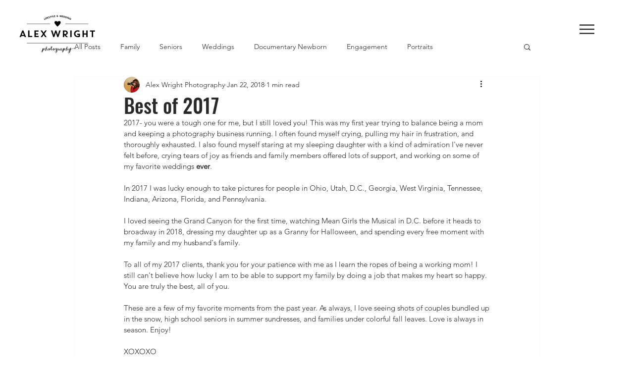

--- FILE ---
content_type: text/css; charset=utf-8
request_url: https://www.alexwrightphotography.com/_serverless/pro-gallery-css-v4-server/layoutCss?ver=2&id=4jg8f-not-scoped&items=4758_1600_1200%7C3393_1600_1065%7C3574_1600_1063%7C3428_1600_1065%7C3606_1600_1065%7C3611_1600_1065%7C3534_1600_1065%7C3790_1600_1065%7C4627_1600_1200%7C3422_1600_1065%7C3536_1600_1065%7C3319_1600_1065%7C3567_1600_1065%7C3508_1600_1066%7C4635_1600_1200%7C4630_1600_1200%7C3339_1600_1065%7C3755_1600_1065%7C3528_1600_1065%7C3379_1600_1065&container=809_938_34433_720&options=gallerySizeType:px%7CenableInfiniteScroll:true%7CtitlePlacement:SHOW_ON_HOVER%7ChasThumbnails:false%7CimageMargin:20%7CgalleryLayout:6%7CisVertical:true%7CnumberOfImagesPerRow:3%7CgallerySizePx:300%7CcubeRatio:1%7CcubeType:fill%7CgalleryThumbnailsAlignment:bottom%7CthumbnailSpacings:0
body_size: -95
content:
#pro-gallery-4jg8f-not-scoped [data-hook="item-container"][data-idx="0"].gallery-item-container{opacity: 1 !important;display: block !important;transition: opacity .2s ease !important;top: 0px !important;left: 0px !important;right: auto !important;height: 704px !important;width: 938px !important;} #pro-gallery-4jg8f-not-scoped [data-hook="item-container"][data-idx="0"] .gallery-item-common-info-outer{height: 100% !important;} #pro-gallery-4jg8f-not-scoped [data-hook="item-container"][data-idx="0"] .gallery-item-common-info{height: 100% !important;width: 100% !important;} #pro-gallery-4jg8f-not-scoped [data-hook="item-container"][data-idx="0"] .gallery-item-wrapper{width: 938px !important;height: 704px !important;margin: 0 !important;} #pro-gallery-4jg8f-not-scoped [data-hook="item-container"][data-idx="0"] .gallery-item-content{width: 938px !important;height: 704px !important;margin: 0px 0px !important;opacity: 1 !important;} #pro-gallery-4jg8f-not-scoped [data-hook="item-container"][data-idx="0"] .gallery-item-hover{width: 938px !important;height: 704px !important;opacity: 1 !important;} #pro-gallery-4jg8f-not-scoped [data-hook="item-container"][data-idx="0"] .item-hover-flex-container{width: 938px !important;height: 704px !important;margin: 0px 0px !important;opacity: 1 !important;} #pro-gallery-4jg8f-not-scoped [data-hook="item-container"][data-idx="0"] .gallery-item-wrapper img{width: 100% !important;height: 100% !important;opacity: 1 !important;} #pro-gallery-4jg8f-not-scoped [data-hook="item-container"][data-idx="1"].gallery-item-container{opacity: 1 !important;display: block !important;transition: opacity .2s ease !important;top: 724px !important;left: 0px !important;right: auto !important;height: 624px !important;width: 938px !important;} #pro-gallery-4jg8f-not-scoped [data-hook="item-container"][data-idx="1"] .gallery-item-common-info-outer{height: 100% !important;} #pro-gallery-4jg8f-not-scoped [data-hook="item-container"][data-idx="1"] .gallery-item-common-info{height: 100% !important;width: 100% !important;} #pro-gallery-4jg8f-not-scoped [data-hook="item-container"][data-idx="1"] .gallery-item-wrapper{width: 938px !important;height: 624px !important;margin: 0 !important;} #pro-gallery-4jg8f-not-scoped [data-hook="item-container"][data-idx="1"] .gallery-item-content{width: 938px !important;height: 624px !important;margin: 0px 0px !important;opacity: 1 !important;} #pro-gallery-4jg8f-not-scoped [data-hook="item-container"][data-idx="1"] .gallery-item-hover{width: 938px !important;height: 624px !important;opacity: 1 !important;} #pro-gallery-4jg8f-not-scoped [data-hook="item-container"][data-idx="1"] .item-hover-flex-container{width: 938px !important;height: 624px !important;margin: 0px 0px !important;opacity: 1 !important;} #pro-gallery-4jg8f-not-scoped [data-hook="item-container"][data-idx="1"] .gallery-item-wrapper img{width: 100% !important;height: 100% !important;opacity: 1 !important;} #pro-gallery-4jg8f-not-scoped [data-hook="item-container"][data-idx="2"].gallery-item-container{opacity: 1 !important;display: block !important;transition: opacity .2s ease !important;top: 1368px !important;left: 0px !important;right: auto !important;height: 623px !important;width: 938px !important;} #pro-gallery-4jg8f-not-scoped [data-hook="item-container"][data-idx="2"] .gallery-item-common-info-outer{height: 100% !important;} #pro-gallery-4jg8f-not-scoped [data-hook="item-container"][data-idx="2"] .gallery-item-common-info{height: 100% !important;width: 100% !important;} #pro-gallery-4jg8f-not-scoped [data-hook="item-container"][data-idx="2"] .gallery-item-wrapper{width: 938px !important;height: 623px !important;margin: 0 !important;} #pro-gallery-4jg8f-not-scoped [data-hook="item-container"][data-idx="2"] .gallery-item-content{width: 938px !important;height: 623px !important;margin: 0px 0px !important;opacity: 1 !important;} #pro-gallery-4jg8f-not-scoped [data-hook="item-container"][data-idx="2"] .gallery-item-hover{width: 938px !important;height: 623px !important;opacity: 1 !important;} #pro-gallery-4jg8f-not-scoped [data-hook="item-container"][data-idx="2"] .item-hover-flex-container{width: 938px !important;height: 623px !important;margin: 0px 0px !important;opacity: 1 !important;} #pro-gallery-4jg8f-not-scoped [data-hook="item-container"][data-idx="2"] .gallery-item-wrapper img{width: 100% !important;height: 100% !important;opacity: 1 !important;} #pro-gallery-4jg8f-not-scoped [data-hook="item-container"][data-idx="3"]{display: none !important;} #pro-gallery-4jg8f-not-scoped [data-hook="item-container"][data-idx="4"]{display: none !important;} #pro-gallery-4jg8f-not-scoped [data-hook="item-container"][data-idx="5"]{display: none !important;} #pro-gallery-4jg8f-not-scoped [data-hook="item-container"][data-idx="6"]{display: none !important;} #pro-gallery-4jg8f-not-scoped [data-hook="item-container"][data-idx="7"]{display: none !important;} #pro-gallery-4jg8f-not-scoped [data-hook="item-container"][data-idx="8"]{display: none !important;} #pro-gallery-4jg8f-not-scoped [data-hook="item-container"][data-idx="9"]{display: none !important;} #pro-gallery-4jg8f-not-scoped [data-hook="item-container"][data-idx="10"]{display: none !important;} #pro-gallery-4jg8f-not-scoped [data-hook="item-container"][data-idx="11"]{display: none !important;} #pro-gallery-4jg8f-not-scoped [data-hook="item-container"][data-idx="12"]{display: none !important;} #pro-gallery-4jg8f-not-scoped [data-hook="item-container"][data-idx="13"]{display: none !important;} #pro-gallery-4jg8f-not-scoped [data-hook="item-container"][data-idx="14"]{display: none !important;} #pro-gallery-4jg8f-not-scoped [data-hook="item-container"][data-idx="15"]{display: none !important;} #pro-gallery-4jg8f-not-scoped [data-hook="item-container"][data-idx="16"]{display: none !important;} #pro-gallery-4jg8f-not-scoped [data-hook="item-container"][data-idx="17"]{display: none !important;} #pro-gallery-4jg8f-not-scoped [data-hook="item-container"][data-idx="18"]{display: none !important;} #pro-gallery-4jg8f-not-scoped [data-hook="item-container"][data-idx="19"]{display: none !important;} #pro-gallery-4jg8f-not-scoped .pro-gallery-prerender{height:13180px !important;}#pro-gallery-4jg8f-not-scoped {height:13180px !important; width:938px !important;}#pro-gallery-4jg8f-not-scoped .pro-gallery-margin-container {height:13180px !important;}#pro-gallery-4jg8f-not-scoped .pro-gallery {height:13180px !important; width:938px !important;}#pro-gallery-4jg8f-not-scoped .pro-gallery-parent-container {height:13180px !important; width:958px !important;}

--- FILE ---
content_type: text/css; charset=utf-8
request_url: https://www.alexwrightphotography.com/_serverless/pro-gallery-css-v4-server/layoutCss?ver=2&id=2hnc9-not-scoped&items=3564_1600_1068%7C3572_1600_1065%7C4799_1600_1200%7C3542_1600_1068%7C3520_1600_1068%7C3582_1600_1068%7C3583_1600_1068%7C3608_1600_1068%7C3627_1600_1065%7C4714_1600_1200%7C3672_1600_1065%7C3365_1600_1065%7C3790_1600_1068%7C3604_1600_1065%7C4809_1600_1200%7C3439_1600_1068%7C3702_1600_1068%7C3572_1600_1068%7C3441_1600_1068%7C4848_1600_1200&container=35264_938_32025_720&options=gallerySizeType:px%7CenableInfiniteScroll:true%7CtitlePlacement:SHOW_ON_HOVER%7ChasThumbnails:false%7CimageMargin:20%7CgalleryLayout:6%7CisVertical:true%7CnumberOfImagesPerRow:3%7CgallerySizePx:300%7CcubeRatio:1%7CcubeType:fill%7CgalleryThumbnailsAlignment:bottom%7CthumbnailSpacings:0
body_size: -164
content:
#pro-gallery-2hnc9-not-scoped [data-hook="item-container"][data-idx="0"].gallery-item-container{opacity: 1 !important;display: block !important;transition: opacity .2s ease !important;top: 0px !important;left: 0px !important;right: auto !important;height: 626px !important;width: 938px !important;} #pro-gallery-2hnc9-not-scoped [data-hook="item-container"][data-idx="0"] .gallery-item-common-info-outer{height: 100% !important;} #pro-gallery-2hnc9-not-scoped [data-hook="item-container"][data-idx="0"] .gallery-item-common-info{height: 100% !important;width: 100% !important;} #pro-gallery-2hnc9-not-scoped [data-hook="item-container"][data-idx="0"] .gallery-item-wrapper{width: 938px !important;height: 626px !important;margin: 0 !important;} #pro-gallery-2hnc9-not-scoped [data-hook="item-container"][data-idx="0"] .gallery-item-content{width: 938px !important;height: 626px !important;margin: 0px 0px !important;opacity: 1 !important;} #pro-gallery-2hnc9-not-scoped [data-hook="item-container"][data-idx="0"] .gallery-item-hover{width: 938px !important;height: 626px !important;opacity: 1 !important;} #pro-gallery-2hnc9-not-scoped [data-hook="item-container"][data-idx="0"] .item-hover-flex-container{width: 938px !important;height: 626px !important;margin: 0px 0px !important;opacity: 1 !important;} #pro-gallery-2hnc9-not-scoped [data-hook="item-container"][data-idx="0"] .gallery-item-wrapper img{width: 100% !important;height: 100% !important;opacity: 1 !important;} #pro-gallery-2hnc9-not-scoped [data-hook="item-container"][data-idx="1"].gallery-item-container{opacity: 1 !important;display: block !important;transition: opacity .2s ease !important;top: 646px !important;left: 0px !important;right: auto !important;height: 624px !important;width: 938px !important;} #pro-gallery-2hnc9-not-scoped [data-hook="item-container"][data-idx="1"] .gallery-item-common-info-outer{height: 100% !important;} #pro-gallery-2hnc9-not-scoped [data-hook="item-container"][data-idx="1"] .gallery-item-common-info{height: 100% !important;width: 100% !important;} #pro-gallery-2hnc9-not-scoped [data-hook="item-container"][data-idx="1"] .gallery-item-wrapper{width: 938px !important;height: 624px !important;margin: 0 !important;} #pro-gallery-2hnc9-not-scoped [data-hook="item-container"][data-idx="1"] .gallery-item-content{width: 938px !important;height: 624px !important;margin: 0px 0px !important;opacity: 1 !important;} #pro-gallery-2hnc9-not-scoped [data-hook="item-container"][data-idx="1"] .gallery-item-hover{width: 938px !important;height: 624px !important;opacity: 1 !important;} #pro-gallery-2hnc9-not-scoped [data-hook="item-container"][data-idx="1"] .item-hover-flex-container{width: 938px !important;height: 624px !important;margin: 0px 0px !important;opacity: 1 !important;} #pro-gallery-2hnc9-not-scoped [data-hook="item-container"][data-idx="1"] .gallery-item-wrapper img{width: 100% !important;height: 100% !important;opacity: 1 !important;} #pro-gallery-2hnc9-not-scoped [data-hook="item-container"][data-idx="2"].gallery-item-container{opacity: 1 !important;display: block !important;transition: opacity .2s ease !important;top: 1290px !important;left: 0px !important;right: auto !important;height: 704px !important;width: 938px !important;} #pro-gallery-2hnc9-not-scoped [data-hook="item-container"][data-idx="2"] .gallery-item-common-info-outer{height: 100% !important;} #pro-gallery-2hnc9-not-scoped [data-hook="item-container"][data-idx="2"] .gallery-item-common-info{height: 100% !important;width: 100% !important;} #pro-gallery-2hnc9-not-scoped [data-hook="item-container"][data-idx="2"] .gallery-item-wrapper{width: 938px !important;height: 704px !important;margin: 0 !important;} #pro-gallery-2hnc9-not-scoped [data-hook="item-container"][data-idx="2"] .gallery-item-content{width: 938px !important;height: 704px !important;margin: 0px 0px !important;opacity: 1 !important;} #pro-gallery-2hnc9-not-scoped [data-hook="item-container"][data-idx="2"] .gallery-item-hover{width: 938px !important;height: 704px !important;opacity: 1 !important;} #pro-gallery-2hnc9-not-scoped [data-hook="item-container"][data-idx="2"] .item-hover-flex-container{width: 938px !important;height: 704px !important;margin: 0px 0px !important;opacity: 1 !important;} #pro-gallery-2hnc9-not-scoped [data-hook="item-container"][data-idx="2"] .gallery-item-wrapper img{width: 100% !important;height: 100% !important;opacity: 1 !important;} #pro-gallery-2hnc9-not-scoped [data-hook="item-container"][data-idx="3"]{display: none !important;} #pro-gallery-2hnc9-not-scoped [data-hook="item-container"][data-idx="4"]{display: none !important;} #pro-gallery-2hnc9-not-scoped [data-hook="item-container"][data-idx="5"]{display: none !important;} #pro-gallery-2hnc9-not-scoped [data-hook="item-container"][data-idx="6"]{display: none !important;} #pro-gallery-2hnc9-not-scoped [data-hook="item-container"][data-idx="7"]{display: none !important;} #pro-gallery-2hnc9-not-scoped [data-hook="item-container"][data-idx="8"]{display: none !important;} #pro-gallery-2hnc9-not-scoped [data-hook="item-container"][data-idx="9"]{display: none !important;} #pro-gallery-2hnc9-not-scoped [data-hook="item-container"][data-idx="10"]{display: none !important;} #pro-gallery-2hnc9-not-scoped [data-hook="item-container"][data-idx="11"]{display: none !important;} #pro-gallery-2hnc9-not-scoped [data-hook="item-container"][data-idx="12"]{display: none !important;} #pro-gallery-2hnc9-not-scoped [data-hook="item-container"][data-idx="13"]{display: none !important;} #pro-gallery-2hnc9-not-scoped [data-hook="item-container"][data-idx="14"]{display: none !important;} #pro-gallery-2hnc9-not-scoped [data-hook="item-container"][data-idx="15"]{display: none !important;} #pro-gallery-2hnc9-not-scoped [data-hook="item-container"][data-idx="16"]{display: none !important;} #pro-gallery-2hnc9-not-scoped [data-hook="item-container"][data-idx="17"]{display: none !important;} #pro-gallery-2hnc9-not-scoped [data-hook="item-container"][data-idx="18"]{display: none !important;} #pro-gallery-2hnc9-not-scoped [data-hook="item-container"][data-idx="19"]{display: none !important;} #pro-gallery-2hnc9-not-scoped .pro-gallery-prerender{height:13202px !important;}#pro-gallery-2hnc9-not-scoped {height:13202px !important; width:938px !important;}#pro-gallery-2hnc9-not-scoped .pro-gallery-margin-container {height:13202px !important;}#pro-gallery-2hnc9-not-scoped .pro-gallery {height:13202px !important; width:938px !important;}#pro-gallery-2hnc9-not-scoped .pro-gallery-parent-container {height:13202px !important; width:958px !important;}